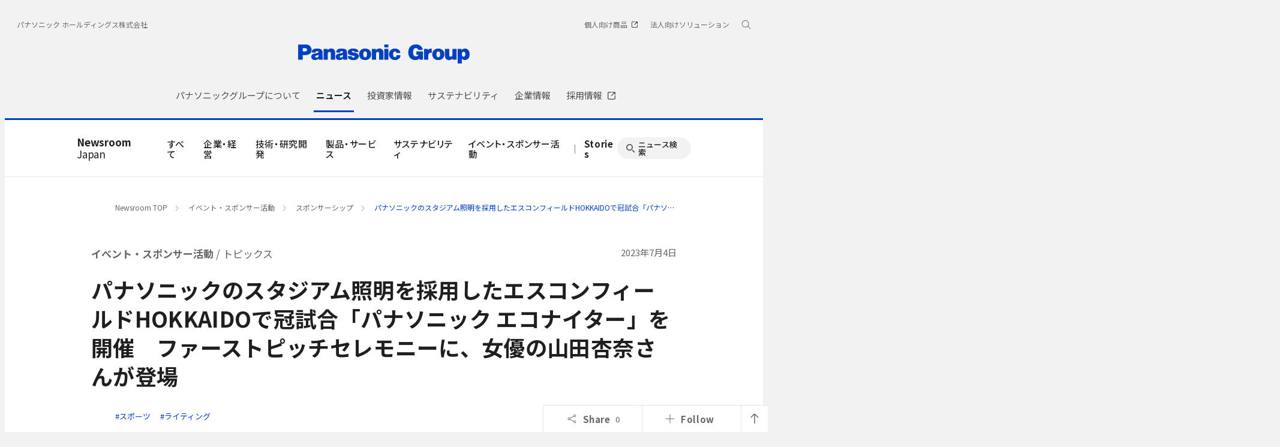

--- FILE ---
content_type: text/html; charset=UTF-8
request_url: https://news.panasonic.com/jp/topics/205230
body_size: 17037
content:
<!DOCTYPE html>
<html lang="ja">
  <!--  [if lt IE 7 ]><html lang="en" class="no-js ie6"><![endif]   -->
  <!--  [if IE 7 ]><html lang="en" class="no-js ie7"><![endif]  -->
  <!--  [if IE 8 ]><html lang="en" class="no-js ie8"><![endif]  -->
  <!--  [if IE 9 ]><html lang="en" class="no-js ie9"><![endif]  -->
  <!-- Build Version: 0.1.86 -->
  <head>
    <meta http-equiv="content-type" content="text/html; charset=UTF-8">
    <meta http-equiv="X-UA-Compatible" content="IE=edge">
    <meta name="viewport" content="width=device-width, initial-scale=1.0">
    <title>パナソニックのスタジアム照明を採用したエスコンフィールドHOKKAIDOで冠試合「パナソニック エコナイター」を開催　ファーストピッチセレモニーに、女優の山田杏奈さんが登場 | スポンサーシップ | イベント・スポンサー活動 | トピックス | Panasonic Newsroom Japan : パナソニック ニュースルーム ジャパン</title>
    <meta name="description" content="パナソニック株式会社 エレクトリックワークス社（以下、パナソニック）は、パナソニックのスタジアム照明を採用した新球場エスコンフィールドHOKKAIDOにて、冠試合である「パナソニック エコナイター」を2023年6月30日に開催しました。エスコンフィールドHOKKAIDOは北海道日本ハムファイターズの新球場として、2023年3月に開業。従来スタジアム照明に用いられてきたHIDランプと比較して省エネなLEDスタジアム照明を354台導入しています。照明一灯一灯を個別に制御できるシステムにより、試合のシーンに合わせて映像や音響と連動し、光がフィールド上を駆け巡る演出や光源がライン状に光る演出などを実現しおり、エンターテインメント性の高い観戦体験に貢献しています。また、様々なスタジアム照明を担当して">
    <meta name="copyright" content="(C) Panasonic Corporation 2015">
    <meta name="google-site-verification" content="Sww5ucsSvVqybr2q1h5v9DBt3NIU668ScVIm02dSmvk">

    <meta name="twitter:card" content="summary">
    <meta name="twitter:site" content="@panasonic">
    <meta property="og:site_name" content="Panasonic Newsroom Japan : パナソニック ニュースルーム ジャパン">
    <meta property="og:url" content="https://news.panasonic.com/jp/topics/205230">
    <meta property="og:type" content="article">
    <meta property="og:title" content="パナソニックのスタジアム照明を採用したエスコンフィールドHOKKAIDOで冠試合「パナソニック エコナイター」を開催　ファーストピッチセレモニーに、女優の山田杏奈さんが登場 | スポンサーシップ | イベント・スポンサー活動 | トピックス">
    <meta property="og:description" content="パナソニック株式会社 エレクトリックワークス社（以下、パナソニック）は、パナソニックのスタジアム照明を採用した新球場エスコンフィールドHOKKAIDOにて、冠試合である「パナソニック エコナイター」を2023年6月30日に開催しました。エスコンフィールドHOKKAIDOは北海道日本ハムファイターズの新球場として、2023年3月に開業。従来スタジアム照明に用いられてきたHIDランプと比較して省エネなLEDスタジアム照明を354台導入しています。照明一灯一灯を個別に制御できるシステムにより、試合のシーンに合わせて映像や音響と連動し、光がフィールド上を駆け巡る演出や光源がライン状に光る演出などを実現しおり、エンターテインメント性の高い観戦体験に貢献しています。また、様々なスタジアム照明を担当して">
    <meta property="og:image" content="https://news.panasonic.com/uploads/tmg_block_page/cover_image/14429/d3442-5230-1cbfd771b82e5c9f5bb6-0.jpg">

    <link rel="canonical" href="https://news.panasonic.com/jp/topics/205230">

    <link rel="preconnect" href="https://fonts.googleapis.com">
    <link rel="preconnect" href="https://fonts.gstatic.com" crossorigin>
    <link href="https://fonts.googleapis.com/css2?family=Noto+Sans+JP:wght@100;300;400;500;700&display=swap" rel="stylesheet">
    <link href="/etc/designs/panasonic/holdings/css/site.css" rel="stylesheet">
    <link href="/asset/style/main.bundle.css" rel="stylesheet">
    <script type="text/javascript">
      //<![CDATA[
      if (navigator.userAgent.indexOf('iPhone') != -1 || (navigator.userAgent.indexOf('Android') != -1 && navigator.userAgent.indexOf('Mobile') != -1) || navigator.userAgent.indexOf('iPod') != -1) {
      } else {
        document.write('<meta name="viewport" content="width=980" />')
      }
      //]]>
    </script>
    <script type="text/javascript" src="/etc/designs/panasonic/common-clientlibs/js/modernizr.js"></script>
    <script type="text/javascript" src="/etc/designs/panasonic/common-clientlibs/js/jquery.js"></script>
    <script type="text/javascript" src="/etc/designs/panasonic/common-clientlibs/js/jquery-ui.js"></script>
    <script type="text/javascript" src="/etc/designs/panasonic/common-clientlibs/js/jquery.scrollTo.js"></script>
    <script type="text/javascript" src="/etc/designs/panasonic/common-clientlibs/js/jquery-mousewheel.js"></script>
    <script type="text/javascript" src="/etc/designs/panasonic/common-clientlibs/js/jquery.jscrollpane.min.js"></script>
    <script type="text/javascript" src="/etc/designs/panasonic/common-clientlibs/js/intersection-observer.js"></script>
    <script type="text/javascript" src="/etc/designs/panasonic/common-libs.js"></script>
    <script src="/etc/designs/panasonic/holdings/js/holdings-header-footer.js"></script>
    <script type="text/javascript" src="/etc/designs/panasonic/basicpage-libs.lmtd.js"></script>

    <!--[if lte IE 9
      ]><script src="/etc/designs/panasonic/common-clientlibs/js/html5.js" type="text/javascript"></script>
      <link rel="stylesheet" href="/etc/designs/panasonic/common-clientlibs/css/ie.css" />
      <link rel="stylesheet" href="/etc/designs/panasonic/common-clientlibs/css/ie9.css" />
    <![endif]-->
    <!--[if lt IE 9]><![endif]-->
    <!--[if lte IE 8]>
      <script src="/etc/designs/panasonic/common-clientlibs/js/selectivizr.js"></script>
      <link rel="stylesheet" href="/etc/designs/panasonic/common-clientlibs/css/gray.scale.css" />
    <![endif]-->

    <link rel="icon" href="/resources/images/favicon_blue.ico" type="image/x-icon">
    <link rel="shortcut icon" href="/resources/images/favicon_blue.ico" type="image/x-icon">
    <link rel="shortcut icon" href="/resources/images/favicon_blue.ico" type="image/vnd.microsoft.icon">
<link href="/asset/style/print.bundle.css" rel="stylesheet" media="print">
  <script type="application/ld+json">
{
    "@context": "https://schema.org",
    "@type": "Article",
    "headline": "パナソニックのスタジアム照明を採用したエスコンフィールドHOKKAIDOで冠試合「パナソニック エコナイター」を開催　ファーストピッチセレモニーに、女優の山田杏奈さんが登場",
    "description": "パナソニック株式会社 エレクトリックワークス社（以下、パナソニック）は、パナソニックのスタジアム照明を採用した新球場エスコンフィールドHOKKAIDOにて、冠試合である「パナソニック エコナイター」を2023年6月30日に開催しました。エスコンフィールドHOKKAIDOは北海道日本ハムファイターズの新球場として、2023年3月に開業。従来スタジアム照明に用いられてきたHIDランプと比較して省エネなLEDスタジアム照明を354台導入しています。照明一灯一灯を個別に制御できるシステムにより、試合のシーンに合わせて映像や音響と連動し、光がフィールド上を駆け巡る演出や光源がライン状に光る演出などを実現しおり、エンターテインメント性の高い観戦体験に貢献しています。また、様々なスタジアム照明を担当して",
    "image": "https://news.panasonic.com/uploads/tmg_block_page/cover_image/14429/d3442-5230-1cbfd771b82e5c9f5bb6-0.jpg",
    "datePublished": "2023-07-04T10:10:01+09:00",
    "dateModified": "2023-07-04T10:10:01+09:00",
    "author": {
        "@type": "Organization",
        "name": "パナソニック ホールディングス株式会社",
        "url": "https://news.panasonic.com/jp/"
    },
    "publisher": {
        "@type": "Organization",
        "name": "パナソニック ホールディングス株式会社",
        "logo": {
            "@type": "ImageObject",
            "url": "https://news.panasonic.com/etc/designs/panasonic/holdings/images/holdings-plogo-blue.svg"
        }
    }
}
  </script>
<link rel="stylesheet" href="/asset/style/legacy.topics.bundle.css" type="text/css">
<script type="text/javascript" src="/asset/script/legacy.topics.bundle.js"></script>
</head>
<body data-page-id="JP-02-02" data-socialmedia-id="14429" data-socialmedia-type="share">
<!-- Google Tag Manager --><noscript><iframe src="//www.googletagmanager.com/ns.html?id=GTM-ML4R47" height="0" width="0" style="display:none;visibility:hidden"></iframe></noscript><script>(function(w,d,s,l,i){w[l]=w[l]||[];w[l].push({'gtm.start':new Date().getTime(),event:'gtm.js'});var f=d.getElementsByTagName(s)[0],j=d.createElement(s),dl=l!='dataLayer'?'&l='+l:'';j.async=true;j.src='//www.googletagmanager.com/gtm.js?id='+i+dl;f.parentNode.insertBefore(j,f);})(window,document,'script','dataLayer','GTM-ML4R47');</script><!-- End Google Tag Manager -->

<!-- Google tag (gtag.js) -->
<script async src="https://www.googletagmanager.com/gtag/js?id=AW-10998056922"></script>
<script>
  window.dataLayer = window.dataLayer || [];
  function gtag(){dataLayer.push(arguments);}
  gtag('js', new Date());
  gtag('config', 'AW-10998056922');
</script>

<div id="page">
<div class="root container responsivegrid">
  <div class="cmp-container">
    <header class="experiencefragment aem-GridColumn aem-GridColumn--default--12">
      <div class="cmp-experiencefragment cmp-experiencefragment--header">
        <div class="cmp-container">
          <div class="header">
            <div class="cmp-header">
              <div class="holdings-header">
                <div class="holdings-header__fixarea__wrapper">
                  <div class="holdings-header__fixarea">
                    <div class="holdings-header__main">
                      <div class="holdings-header__main__in">
                        <div class="holdings-header__brand">
                          <div class="brandlogo">
                            <a href="https://holdings.panasonic/jp/"><img src="/resources/images/holdings-plogo-blue.svg" width="183" height="80" alt="Panasonic Group" /><img src="/resources/images/holdings-plogo-blue-horizontal.svg" width="105" height="46" class="style-horizontal" alt="Panasonic Group" /></a>
                          </div>
                        </div>
                        <div class="holdings-header__company"><a href="https://holdings.panasonic/jp/" class="name">パナソニック ホールディングス株式会社</a></div>
                        <nav class="holdings-header__nav pulldown" role="navigation" aria-label="メインメニュー">
                          <button class="holdings-header__nav__tglbtn"><img src="/resources/images/holdings-icn-menu.svg" alt="メニュー" class="open" /><img src="/resources/images/holdings-icn-close.svg" alt="メニュー" class="close" /></button>
                          <div class="holdings-header__nav__panel">
                            <div class="holdings-header__company inpanel"><a href="https://holdings.panasonic/jp/" class="name">パナソニック ホールディングス株式会社</a></div>
             

              <ul class="holdings-header__nav__list">
                <li class="holdings-header__nav__list__item l2">
                  <div class="item-box">
                    <a href="https://holdings.panasonic/jp/corporate/about.html" class="item-link">
                      <span>パナソニックグループについて</span>
                    </a>
                    <button class="item-tglbtn">
                      <img src="/etc/designs/panasonic/holdings/images/holdings-icn-plus-gry.svg" class="open" alt="サブカテゴリ">
                      <img src="/resources/images/icon_close_line.svg" class="close" alt="サブカテゴリ">
                    </button>
                  </div>
                  <div class="childlist">
                    <ul class="holdings-header__nav__list">
                      <li class="holdings-header__nav__list__item l3">
                        <div class="item-box">
                          <a href="https://holdings.panasonic/jp/corporate/about/message.html" class="item-link">
                            <span>グループCEOメッセージ</span>
                          </a>
                        </div>
                      </li>
                      <li class="holdings-header__nav__list__item l3">
                        <div class="item-box">
                          <a href="https://holdings.panasonic/jp/corporate/about/philosophy.html" class="item-link">
                            <span>経営基本方針</span>
                          </a>
                          <button class="item-tglbtn">
                            <img src="/etc/designs/panasonic/holdings/images/holdings-icn-plus-gry.svg" class="open" alt="サブカテゴリ">
                            <img src="/resources/images/icon_close_line.svg" class="close" alt="サブカテゴリ">
                          </button>
                        </div>
                        <div class="childlist">
                          <ul class="holdings-header__nav__list">
                            <li class="holdings-header__nav__list__item l4">
                              <div class="item-box">
                                <a href="https://holdings.panasonic/jp/corporate/about/philosophy/1.html" class="item-link">
                                  <span>1.企業の使命</span>
                                </a>
                              </div>
                            </li>
                            <li class="holdings-header__nav__list__item l4">
                              <div class="item-box">
                                <a href="https://holdings.panasonic/jp/corporate/about/philosophy/2.html" class="item-link">
                                  <span>2.パナソニックグループの使命と今なすべきこと</span>
                                </a>
                              </div>
                            </li>
                            <li class="holdings-header__nav__list__item l4">
                              <div class="item-box">
                                <a href="https://holdings.panasonic/jp/corporate/about/philosophy/3.html" class="item-link">
                                  <span>3.綱領</span>
                                </a>
                              </div>
                            </li>
                            <li class="holdings-header__nav__list__item l4">
                              <div class="item-box">
                                <a href="https://holdings.panasonic/jp/corporate/about/philosophy/4.html" class="item-link">
                                  <span>4.信条・七精神</span>
                                </a>
                              </div>
                            </li>
                            <li class="holdings-header__nav__list__item l4">
                              <div class="item-box">
                                <a href="https://holdings.panasonic/jp/corporate/about/philosophy/5.html" class="item-link">
                                  <span>5.パナソニックグループの「経営基本方針」</span>
                                </a>
                              </div>
                            </li>
                            <li class="holdings-header__nav__list__item l4">
                              <div class="item-box">
                                <a href="https://holdings.panasonic/jp/corporate/about/philosophy/6.html" class="item-link">
                                  <span>6.経営基本方針の実践</span>
                                </a>
                              </div>
                            </li>
                            <li class="holdings-header__nav__list__item l4">
                              <div class="item-box">
                                <a href="https://holdings.panasonic/jp/corporate/about/philosophy/7.html" class="item-link">
                                  <span>7.お客様大事</span>
                                </a>
                              </div>
                            </li>
                            <li class="holdings-header__nav__list__item l4">
                              <div class="item-box">
                                <a href="https://holdings.panasonic/jp/corporate/about/philosophy/8.html" class="item-link">
                                  <span>8.自主責任経営</span>
                                </a>
                              </div>
                            </li>
                            <li class="holdings-header__nav__list__item l4">
                              <div class="item-box">
                                <a href="https://holdings.panasonic/jp/corporate/about/philosophy/9.html" class="item-link">
                                  <span>9.衆知を集めた全員経営</span>
                                </a>
                              </div>
                            </li>
                            <li class="holdings-header__nav__list__item l4">
                              <div class="item-box">
                                <a href="https://holdings.panasonic/jp/corporate/about/philosophy/10.html" class="item-link">
                                  <span>10.人をつくり人を活かす</span>
                                </a>
                              </div>
                            </li>
                          </ul>
                        </div>
                      </li>
                      <li class="holdings-header__nav__list__item l3">
                        <div class="item-box">
                          <a href="https://holdings.panasonic/jp/corporate/about/philosophy/panasonic-leadership-principles.html" class="item-link">
                            <span>Panasonic Leadership Principles</span>
                          </a>
                        </div>
                      </li>
                      <li class="holdings-header__nav__list__item l3">
                        <div class="item-box">
                          <a href="https://holdings.panasonic/jp/corporate/about/code-of-conduct/" class="item-link">
                            <span>コンプライアンス行動基準</span>
                          </a>
                          <button class="item-tglbtn">
                            <img src="/etc/designs/panasonic/holdings/images/holdings-icn-plus-gry.svg" class="open" alt="サブカテゴリ">
                            <img src="/resources/images/icon_close_line.svg" class="close" alt="サブカテゴリ">
                          </button>
                        </div>
                        <div class="childlist">
                          <ul class="holdings-header__nav__list">
                            <li class="holdings-header__nav__list__item l4">
                              <div class="item-box">
                                <a href="https://holdings.panasonic/jp/corporate/about/code-of-conduct/scope.html" class="item-link">
                                  <span>「パナソニックグループ コンプライアンス行動基準」について</span>
                                </a>
                              </div>
                            </li>
                            <li class="holdings-header__nav__list__item l4">
                              <div class="item-box">
                                <a href="https://holdings.panasonic/jp/corporate/about/code-of-conduct/chapter-1.html" class="item-link">
                                  <span>第1章 私たちの基本的責任</span>
                                </a>
                              </div>
                            </li>
                            <li class="holdings-header__nav__list__item l4">
                              <div class="item-box">
                                <a href="https://holdings.panasonic/jp/corporate/about/code-of-conduct/chapter-2.html" class="item-link">
                                  <span>第2章 私たちの職場</span>
                                </a>
                              </div>
                            </li>
                            <li class="holdings-header__nav__list__item l4">
                              <div class="item-box">
                                <a href="https://holdings.panasonic/jp/corporate/about/code-of-conduct/chapter-3.html" class="item-link">
                                  <span>第3章 私たちの経営資源</span>
                                </a>
                              </div>
                            </li>
                            <li class="holdings-header__nav__list__item l4">
                              <div class="item-box">
                                <a href="https://holdings.panasonic/jp/corporate/about/code-of-conduct/chapter-4.html" class="item-link">
                                  <span>第4章 私たちの取引活動</span>
                                </a>
                              </div>
                            </li>
                            <li class="holdings-header__nav__list__item l4">
                              <div class="item-box">
                                <a href="https://holdings.panasonic/jp/corporate/about/code-of-conduct/chapter-5.html" class="item-link">
                                  <span>第5章 私たちの社会的責任</span>
                                </a>
                              </div>
                            </li>
                          </ul>
                        </div>
                      </li>
                      <li class="holdings-header__nav__list__item l3">
                        <div class="item-box">
                          <a href="https://holdings.panasonic/jp/corporate/about/business-segments.html" class="item-link">
                            <span>事業内容</span>
                          </a>
                        </div>
                      </li>
                      <li class="holdings-header__nav__list__item l3">
                        <div class="item-box">
                          <a href="https://holdings.panasonic/jp/corporate/sustainability/human-capital-management.html" class="item-link">
                            <span>人的資本経営</span>
                          </a>
                        </div>
                      </li>
                      <li class="holdings-header__nav__list__item l3">
                        <div class="item-box">
                          <a href="https://holdings.panasonic/jp/corporate/technology.html" class="item-link">
                            <span>テクノロジー</span>
                          </a>
                        </div>
                      </li>
                      <li class="holdings-header__nav__list__item l3">
                        <div class="item-box">
                          <a href="https://holdings.panasonic/jp/corporate/about/dx.html" class="item-link">
                            <span>DXの取り組み</span>
                          </a>
                        </div>
                      </li>
                      <li class="holdings-header__nav__list__item l3">
                        <div class="item-box">
                          <a href="https://holdings.panasonic/jp/corporate/design.html" class="item-link">
                            <span>デザイン</span>
                          </a>
                        </div>
                      </li>
                      <li class="holdings-header__nav__list__item l3">
                        <div class="item-box">
                          <a href="https://holdings.panasonic/jp/corporate/brand.html" class="item-link">
                            <span>ブランド</span>
                          </a>
                        </div>
                      </li>
                      <li class="holdings-header__nav__list__item l3">
                        <div class="item-box">
                          <a href="https://holdings.panasonic/jp/corporate/panasonic-green-impact.html" class="item-link">
                            <span>Panasonic GREEN IMPACT</span>
                          </a>
                        </div>
                      </li>
                      <li class="holdings-header__nav__list__item l3">
                        <div class="item-box">
                          <a href="https://holdings.panasonic/jp/corporate/about/intellectual-property.html" class="item-link">
                            <span>知的財産</span>
                          </a>
                          <button class="item-tglbtn">
                            <img src="/etc/designs/panasonic/holdings/images/holdings-icn-plus-gry.svg" class="open" alt="サブカテゴリ">
                            <img src="/resources/images/icon_close_line.svg" class="close" alt="サブカテゴリ">
                          </button>
                        </div>
                        <div class="childlist">
                          <ul class="holdings-header__nav__list">
                            <li class="holdings-header__nav__list__item l4">
                              <div class="item-box">
                                <a href="https://holdings.panasonic/jp/corporate/about/intellectual-property/ip-innovation-project.html" class="item-link">
                                  <span>「無形資産を巡らす」取組み</span>
                                </a>
                              </div>
                            </li>
                            <li class="holdings-header__nav__list__item l4">
                              <div class="item-box">
                                <a href="https://holdings.panasonic/jp/corporate/about/intellectual-property/brand-protection.html" class="item-link">
                                  <span>ブランド保護の取組み</span>
                                </a>
                              </div>
                            </li>
                            <li class="holdings-header__nav__list__item l4">
                              <div class="item-box">
                                <a href="https://holdings.panasonic/jp/corporate/about/intellectual-property/human-resources.html" class="item-link">
                                  <span>人材・組織体制</span>
                                </a>
                              </div>
                            </li>
                          </ul>
                        </div>
                      </li>
                      <li class="holdings-header__nav__list__item l3">
                        <div class="item-box">
                          <a href="https://holdings.panasonic/jp/corporate/about/procurement.html" class="item-link">
                            <span>調達活動</span>
                          </a>
                          <button class="item-tglbtn">
                            <img src="/etc/designs/panasonic/holdings/images/holdings-icn-plus-gry.svg" class="open" alt="サブカテゴリ">
                            <img src="/resources/images/icon_close_line.svg" class="close" alt="サブカテゴリ">
                          </button>
                        </div>
                        <div class="childlist">
                          <ul class="holdings-header__nav__list">
                            <li class="holdings-header__nav__list__item l4">
                              <div class="item-box">
                                <a href="https://holdings.panasonic/jp/corporate/about/procurement/for-suppliers.html" class="item-link">
                                  <span>購入先様へのお願い</span>
                                </a>
                              </div>
                            </li>
                            <li class="holdings-header__nav__list__item l4">
                              <div class="item-box">
                                <a href="https://holdings.panasonic/jp/corporate/about/procurement/green.html" class="item-link">
                                  <span>グリーン調達について</span>
                                </a>
                              </div>
                            </li>
                            <li class="holdings-header__nav__list__item l4">
                              <div class="item-box">
                                <a href="https://holdings.panasonic/jp/corporate/about/procurement/declaration.html" class="item-link">
                                  <span>クリーン調達宣言</span>
                                </a>
                              </div>
                            </li>
                            <li class="holdings-header__nav__list__item l4">
                              <div class="item-box">
                                <a href="https://holdings.panasonic/jp/corporate/about/procurement/partner.html" class="item-link">
                                  <span>パートナー戦略</span>
                                </a>
                              </div>
                            </li>
                          </ul>
                        </div>
                      </li>
                    </ul>
                  </div>
                </li>
                <li class="holdings-header__nav__list__item l2">
                  <div class="item-box">
                    <a href="https://news.panasonic.com/jp/" class="item-link">
                      <span>ニュース</span>
                    </a>
                  </div>
                </li>
                <li class="holdings-header__nav__list__item l2">
                  <div class="item-box">
                    <a href="https://holdings.panasonic/jp/corporate/investors.html" class="item-link">
                      <span>投資家情報</span>
                    </a>
                    <button class="item-tglbtn">
                      <img src="/etc/designs/panasonic/holdings/images/holdings-icn-plus-gry.svg" class="open" alt="サブカテゴリ">
                      <img src="/resources/images/icon_close_line.svg" class="close" alt="サブカテゴリ">
                    </button>
                  </div>
                  <div class="childlist">
                    <ul class="holdings-header__nav__list">
                      <li class="holdings-header__nav__list__item l3">
                        <div class="item-box">
                          <a href="https://holdings.panasonic/jp/corporate/investors/release.html" class="item-link">
                            <span>決算報告</span>
                          </a>
                        </div>
                      </li>
                      <li class="holdings-header__nav__list__item l3">
                        <div class="item-box">
                          <a href="https://holdings.panasonic/jp/corporate/investors/presentations.html" class="item-link">
                            <span>説明会</span>
                          </a>
                        </div>
                      </li>
                      <li class="holdings-header__nav__list__item l3">
                        <div class="item-box">
                          <a href="https://holdings.panasonic/jp/corporate/investors/relevant.html" class="item-link">
                            <span>IR関連リリース</span>
                          </a>
                        </div>
                      </li>
                      <li class="holdings-header__nav__list__item l3">
                        <div class="item-box">
                          <a href="https://holdings.panasonic/jp/corporate/investors/library.html" class="item-link">
                            <span>IR資料室</span>
                          </a>
                          <button class="item-tglbtn">
                            <img src="/etc/designs/panasonic/holdings/images/holdings-icn-plus-gry.svg" class="open" alt="サブカテゴリ">
                            <img src="/resources/images/icon_close_line.svg" class="close" alt="サブカテゴリ">
                          </button>
                        </div>
                        <div class="childlist">
                          <ul class="holdings-header__nav__list">
                            <li class="holdings-header__nav__list__item l4">
                              <div class="item-box">
                                <a href="https://holdings.panasonic/jp/corporate/investors/library.html#panasonic_summary" class="item-link">
                                  <span>一目でわかるパナソニックグループ</span>
                                </a>
                              </div>
                            </li>
                            <li class="holdings-header__nav__list__item l4">
                              <div class="item-box">
                                <a href="https://holdings.panasonic/jp/corporate/investors/library/annual-report.html" class="item-link">
                                  <span>統合報告書</span>
                                </a>
                              </div>
                            </li>
                            <li class="holdings-header__nav__list__item l4">
                              <div class="item-box">
                                <a href="https://holdings.panasonic/jp/corporate/investors/library/securities-report.html" class="item-link">
                                  <span>有価証券報告書</span>
                                </a>
                              </div>
                            </li>
                            <li class="holdings-header__nav__list__item l4">
                              <div class="item-box">
                                <a href="https://holdings.panasonic/jp/corporate/investors/library.html#governance" class="item-link">
                                  <span>コーポレートガバナンス</span>
                                </a>
                              </div>
                            </li>
                            <li class="holdings-header__nav__list__item l4">
                              <div class="item-box">
                                <a href="https://holdings.panasonic/jp/corporate/investors/library/reports.html" class="item-link">
                                  <span>中間・期末報告</span>
                                </a>
                              </div>
                            </li>
                          </ul>
                        </div>
                      </li>
                      <li class="holdings-header__nav__list__item l3">
                        <div class="item-box">
                          <a href="https://holdings.panasonic/jp/corporate/investors/calendar.html" class="item-link">
                            <span>IRカレンダー</span>
                          </a>
                        </div>
                      </li>
                      <li class="holdings-header__nav__list__item l3">
                        <div class="item-box">
                          <a href="https://holdings.panasonic/jp/corporate/investors/shareholders-meeting.html" class="item-link">
                            <span>株主総会</span>
                          </a>
                        </div>
                      </li>
                      <li class="holdings-header__nav__list__item l3">
                        <div class="item-box">
                          <a href="https://holdings.panasonic/jp/corporate/investors/stock.html" class="item-link">
                            <span>株式・債券情報</span>
                          </a>
                          <button class="item-tglbtn">
                            <img src="/etc/designs/panasonic/holdings/images/holdings-icn-plus-gry.svg" class="open" alt="サブカテゴリ">
                            <img src="/resources/images/icon_close_line.svg" class="close" alt="サブカテゴリ">
                          </button>
                        </div>
                        <div class="childlist">
                          <ul class="holdings-header__nav__list">
                            <li class="holdings-header__nav__list__item l4">
                              <div class="item-box">
                                <a href="https://holdings.panasonic/jp/corporate/investors/stock/ratings.html" class="item-link">
                                  <span>格付・社債情報</span>
                                </a>
                              </div>
                            </li>
                            <li class="holdings-header__nav__list__item l4">
                              <div class="item-box">
                                <a href="https://holdings.panasonic/jp/corporate/investors/stock/dividends.html" class="item-link">
                                  <span>配当金</span>
                                </a>
                              </div>
                            </li>
                            <li class="holdings-header__nav__list__item l4">
                              <div class="item-box">
                                <a href="https://holdings.panasonic/jp/corporate/investors/stock/information.html" class="item-link">
                                  <span>株式事務のご案内</span>
                                </a>
                              </div>
                            </li>
                            <li class="holdings-header__nav__list__item l4">
                              <div class="item-box">
                                <a href="https://holdings.panasonic/jp/corporate/investors/stock/public-notice.html" class="item-link">
                                  <span>電子公告</span>
                                </a>
                              </div>
                            </li>
                          </ul>
                        </div>
                      </li>
                      <li class="holdings-header__nav__list__item l3">
                        <div class="item-box">
                          <a href="https://holdings.panasonic/jp/corporate/investors/inquiry.html" class="item-link">
                            <span>FAQ・お問い合わせ</span>
                          </a>
                        </div>
                      </li>
                    </ul>
                  </div>
                </li>
                <li class="holdings-header__nav__list__item l2">
                  <div class="item-box">
                    <a href="https://holdings.panasonic/jp/corporate/sustainability.html" class="item-link">
                      <span>サステナビリティ</span>
                    </a>
                    <button class="item-tglbtn">
                      <img src="/etc/designs/panasonic/holdings/images/holdings-icn-plus-gry.svg" class="open" alt="サブカテゴリ">
                      <img src="/resources/images/icon_close_line.svg" class="close" alt="サブカテゴリ">
                    </button>
                  </div>
                  <div class="childlist">
                    <ul class="holdings-header__nav__list">
                      <li class="holdings-header__nav__list__item l3">
                        <div class="item-box">
                          <a href="https://holdings.panasonic/jp/corporate/sustainability/management.html" class="item-link">
                            <span>サステナビリティ経営</span>
                          </a>
                          <button class="item-tglbtn">
                            <img src="/etc/designs/panasonic/holdings/images/holdings-icn-plus-gry.svg" class="open" alt="サブカテゴリ">
                            <img src="/resources/images/icon_close_line.svg" class="close" alt="サブカテゴリ">
                          </button>
                        </div>
                        <div class="childlist">
                          <ul class="holdings-header__nav__list">
                            <li class="holdings-header__nav__list__item l4">
                              <div class="item-box">
                                <a href="https://holdings.panasonic/jp/corporate/sustainability/management/message.html" class="item-link">
                                  <span>グループCEOメッセージ</span>
                                </a>
                              </div>
                            </li>
                            <li class="holdings-header__nav__list__item l4">
                              <div class="item-box">
                                <a href="https://holdings.panasonic/jp/corporate/sustainability/management/governance.html" class="item-link">
                                  <span>基本方針＆推進体制</span>
                                </a>
                              </div>
                            </li>
                            <li class="holdings-header__nav__list__item l4">
                              <div class="item-box">
                                <a href="https://holdings.panasonic/jp/corporate/sustainability/management/materiality.html" class="item-link">
                                  <span>価値創造プロセスとマテリアリティ</span>
                                </a>
                              </div>
                            </li>
                            <li class="holdings-header__nav__list__item l4">
                              <div class="item-box">
                                <a href="https://holdings.panasonic/jp/corporate/sustainability/management/stakeholders.html" class="item-link">
                                  <span>ステークホルダーエンゲージメント</span>
                                </a>
                              </div>
                            </li>
                            <li class="holdings-header__nav__list__item l4">
                              <div class="item-box">
                                <a href="https://holdings.panasonic/jp/corporate/sustainability/management/recognition.html" class="item-link">
                                  <span>社外からの評価</span>
                                </a>
                              </div>
                            </li>
                          </ul>
                        </div>
                      </li>

                      <li class="holdings-header__nav__list__item l3">
                        <div class="item-box">
                          <a href="https://holdings.panasonic/jp/corporate/sustainability/environment.html" class="item-link">
                            <span>環境</span>
                          </a>
                          <button class="item-tglbtn">
                            <img src="/etc/designs/panasonic/holdings/images/holdings-icn-plus-gry.svg" class="open" alt="サブカテゴリ">
                            <img src="/resources/images/icon_close_line.svg" class="close" alt="サブカテゴリ">
                          </button>
                        </div>
                        <div class="childlist">
                          <ul class="holdings-header__nav__list">
                            <li class="holdings-header__nav__list__item l4">
                              <div class="item-box">
                                <a href="https://holdings.panasonic/jp/corporate/sustainability/environment/policy.html" class="item-link">
                                  <span>方針</span>
                                </a>
                              </div>
                            </li>
                            <li class="holdings-header__nav__list__item l4">
                              <div class="item-box">
                                <a href="https://holdings.panasonic/jp/corporate/sustainability/environment/vision.html" class="item-link">
                                  <span>中長期環境ビジョン</span>
                                </a>
                              </div>
                            </li>
                            <li class="holdings-header__nav__list__item l4">
                              <div class="item-box">
                                <a href="https://holdings.panasonic/jp/corporate/sustainability/environment/governance.html" class="item-link">
                                  <span>環境ガバナンス</span>
                                </a>
                              </div>
                            </li>
                            <li class="holdings-header__nav__list__item l4">
                              <div class="item-box">
                                <a href="https://holdings.panasonic/jp/corporate/sustainability/environment/governance/ems.html" class="item-link">
                                  <span>環境マネジメントシステム</span>
                                </a>
                              </div>
                            </li>
                            <li class="holdings-header__nav__list__item l4">
                              <div class="item-box">
                                <a href="https://holdings.panasonic/jp/corporate/sustainability/environment/governance/it.html" class="item-link">
                                  <span>環境情報システム</span>
                                </a>
                              </div>
                            </li>
                            <li class="holdings-header__nav__list__item l4">
                              <div class="item-box">
                                <a href="https://holdings.panasonic/jp/corporate/sustainability/environment/green-products.html" class="item-link">
                                  <span>環境配慮商品・工場</span>
                                </a>
                              </div>
                            </li>
                            <li class="holdings-header__nav__list__item l4">
                              <div class="item-box">
                                <a href="https://holdings.panasonic/jp/corporate/sustainability/environment/supply-chain.html" class="item-link">
                                  <span>サプライチェーン連携</span>
                                </a>
                              </div>
                            </li>
                            <li class="holdings-header__nav__list__item l4">
                              <div class="item-box">
                                <a href="https://holdings.panasonic/jp/corporate/sustainability/environment/governance/data.html" class="item-link">
                                  <span>環境負荷の全体像と環境会計</span>
                                </a>
                              </div>
                            </li>
                            <li class="holdings-header__nav__list__item l4">
                              <div class="item-box">
                                <a href="https://holdings.panasonic/jp/corporate/sustainability/environment/tcfd.html" class="item-link">
                                  <span>TCFDへの対応</span>
                                </a>
                              </div>
                            </li>
                            <li class="holdings-header__nav__list__item l4">
                              <div class="item-box">
                                <a href="https://holdings.panasonic/jp/corporate/sustainability/environment/tcfd/resilience.html" class="item-link">
                                  <span>シナリオ分析による戦略のレジリエンス</span>
                                </a>
                              </div>
                            </li>
                            <li class="holdings-header__nav__list__item l4">
                              <div class="item-box">
                                <a href="https://holdings.panasonic/jp/corporate/sustainability/environment/tnfd.html" class="item-link">
                                  <span>TNFDへの対応</span>
                                </a>
                              </div>
                            </li>
                            <li class="holdings-header__nav__list__item l4">
                              <div class="item-box">
                                <a href="https://holdings.panasonic/jp/corporate/sustainability/environment/governance/minimization.html" class="item-link">
                                  <span>気候変動</span>
                                </a>
                              </div>
                            </li>
                            <li class="holdings-header__nav__list__item l4">
                              <div class="item-box">
                                <a href="https://holdings.panasonic/jp/corporate/sustainability/environment/resources.html" class="item-link">
                                  <span>資源</span>
                                </a>
                              </div>
                            </li>
                            <li class="holdings-header__nav__list__item l4">
                              <div class="item-box">
                                <a href="https://holdings.panasonic/jp/corporate/sustainability/environment/biodiversity.html" class="item-link">
                                  <span>生物多様性保全</span>
                                </a>
                              </div>
                            </li>
                            <li class="holdings-header__nav__list__item l4">
                              <div class="item-box">
                                <a href="https://holdings.panasonic/jp/corporate/sustainability/environment/water.html" class="item-link">
                                  <span>水資源保全</span>
                                </a>
                              </div>
                            </li>
                            <li class="holdings-header__nav__list__item l4">
                              <div class="item-box">
                                <a href="https://holdings.panasonic/jp/corporate/sustainability/environment/governance/risk.html" class="item-link">
                                  <span>汚染</span>
                                </a>
                              </div>
                            </li>
                            <li class="holdings-header__nav__list__item l4">
                              <div class="item-box">
                                <a href="https://holdings.panasonic/jp/corporate/sustainability/environment/global-activities.html" class="item-link">
                                  <span>その他の取り組み</span>
                                </a>
                              </div>
                            </li>
                            <li class="holdings-header__nav__list__item l4">
                              <div class="item-box">
                                <a href="https://holdings.panasonic/jp/corporate/sustainability/environment/environmental_data.html" class="item-link">
                                  <span>環境データ</span>
                                </a>
                              </div>
                            </li>
                          </ul>
                        </div>
                      </li>




                      <li class="holdings-header__nav__list__item l3">
                        <div class="item-box">
                          <a href="https://holdings.panasonic/jp/corporate/sustainability/environment.html" class="item-link">
                            <span>社会</span>
                          </a>
                          <button class="item-tglbtn">
                            <img src="/etc/designs/panasonic/holdings/images/holdings-icn-plus-gry.svg" class="open" alt="サブカテゴリ">
                            <img src="/resources/images/icon_close_line.svg" class="close" alt="サブカテゴリ">
                          </button>
                        </div>
                        <div class="childlist">
                          <ul class="holdings-header__nav__list">
                            <li class="holdings-header__nav__list__item l4">
                              <div class="item-box">
                                <a href="https://holdings.panasonic/jp/corporate/sustainability/social/human-rights.html" class="item-link">
                                  <span>人権の尊重</span>
                                </a>
                              </div>
                            </li>
                            <li class="holdings-header__nav__list__item l4">
                              <div class="item-box">
                                <a href="https://holdings.panasonic/jp/corporate/sustainability/social/employees.html" class="item-link">
                                  <span>多様な人材・組織のポテンシャルの最大発揮</span>
                                </a>
                              </div>
                            </li>
                            <li class="holdings-header__nav__list__item l4">
                              <div class="item-box">
                                <a href="https://holdings.panasonic/jp/corporate/sustainability/social/supply-chain.html" class="item-link">
                                  <span>責任ある調達活動</span>
                                </a>
                              </div>
                            </li>
                            <li class="holdings-header__nav__list__item l4">
                              <div class="item-box">
                                <a href="https://holdings.panasonic/jp/corporate/sustainability/social/safety.html" class="item-link">
                                  <span>品質向上と製品安全の確保</span>
                                </a>
                              </div>
                            </li>
                            <li class="holdings-header__nav__list__item l4">
                              <div class="item-box">
                                <a href="https://holdings.panasonic/jp/corporate/sustainability/social/ai_ethics.html" class="item-link">
                                  <span>AI倫理</span>
                                </a>
                              </div>
                            </li>
                            <li class="holdings-header__nav__list__item l4">
                              <div class="item-box">
                                <a href="https://holdings.panasonic/jp/corporate/sustainability/social/customers.html" class="item-link">
                                  <span>カスタマーリレーション</span>
                                </a>
                              </div>
                            </li>
                            <li class="holdings-header__nav__list__item l4">
                              <div class="item-box">
                                <a href="https://holdings.panasonic/jp/corporate/sustainability/social/intellectual.html" class="item-link">
                                  <span>知的財産</span>
                                </a>
                              </div>
                            </li>
                            <li class="holdings-header__nav__list__item l4">
                              <div class="item-box">
                                <a href="https://holdings.panasonic/jp/corporate/sustainability/social/community.html" class="item-link">
                                  <span>地域社会</span>
                                </a>
                              </div>
                            </li>
                            <li class="holdings-header__nav__list__item l4">
                              <div class="item-box">
                                <a href="https://holdings.panasonic/jp/corporate/sustainability/social/data.html" class="item-link">
                                  <span>社会データ</span>
                                </a>
                              </div>
                            </li>
                          </ul>
                        </div>
                      </li>

                      <li class="holdings-header__nav__list__item l3">
                        <div class="item-box">
                          <a href="https://holdings.panasonic/jp/corporate/sustainability/environment.html" class="item-link">
                            <span>ガバナンス</span>
                          </a>
                          <button class="item-tglbtn">
                            <img src="/etc/designs/panasonic/holdings/images/holdings-icn-plus-gry.svg" class="open" alt="サブカテゴリ">
                            <img src="/resources/images/icon_close_line.svg" class="close" alt="サブカテゴリ">
                          </button>
                        </div>
                        <div class="childlist">
                          <ul class="holdings-header__nav__list">
                            <li class="holdings-header__nav__list__item l4">
                              <div class="item-box">
                                <a href="https://holdings.panasonic/jp/corporate/phd/corporate-governance.html" class="item-link">
                                  <span>コーポレートガバナンス</span>
                                </a>
                              </div>
                            </li>
                            <li class="holdings-header__nav__list__item l4">
                              <div class="item-box">
                                <a href="https://holdings.panasonic/jp/corporate/sustainability/governance/risk-management.html" class="item-link">
                                  <span>リスクマネジメント</span>
                                </a>
                              </div>
                            </li>
                            <li class="holdings-header__nav__list__item l4">
                              <div class="item-box">
                                <a href="https://holdings.panasonic/jp/corporate/sustainability/governance/compliance.html" class="item-link">
                                  <span>コンプライアンス</span>
                                </a>
                              </div>
                            </li>
                            <li class="holdings-header__nav__list__item l4">
                              <div class="item-box">
                                <a href="https://holdings.panasonic/jp/corporate/sustainability/governance/cyber-datasecurity.html" class="item-link">
                                  <span>サイバーセキュリティ・データ保護</span>
                                </a>
                              </div>
                            </li>
                          </ul>
                        </div>
                      </li>
                      <li class="holdings-header__nav__list__item l3">
                        <div class="item-box">
                          <a href="https://holdings.panasonic/jp/corporate/sustainability/citizenship.html" class="item-link">
                            <span>企業市民活動</span>
                          </a>
                        </div>
                      </li>
                      <li class="holdings-header__nav__list__item l3">
                        <div class="item-box">
                          <a href="https://holdings.panasonic/jp/corporate/sustainability/data-book.html" class="item-link">
                            <span>サステナビリティ データブック</span>
                          </a>
                          <button class="item-tglbtn">
                            <img src="/etc/designs/panasonic/holdings/images/holdings-icn-plus-gry.svg" class="open" alt="サブカテゴリ">
                            <img src="/resources/images/icon_close_line.svg" class="close" alt="サブカテゴリ">
                          </button>
                        </div>
                        <div class="childlist">
                          <ul class="holdings-header__nav__list">
                            <li class="holdings-header__nav__list__item l4">
                              <div class="item-box">
                                <a href="https://holdings.panasonic/jp/corporate/sustainability/data-book/back-number.html" class="item-link">
                                  <span>バックナンバー</span>
                                </a>
                              </div>
                            </li>
                            <li class="holdings-header__nav__list__item l4">
                              <div class="item-box">
                                <a href="https://holdings.panasonic/jp/corporate/sustainability/data-book/gri-guideline.html" class="item-link">
                                  <span>ガイドライン対照表</span>
                                </a>
                              </div>
                            </li>
                          </ul>
                        </div>
                      </li>
                    </ul>
                  </div>
                </li>
                <li class="holdings-header__nav__list__item l2">
                  <div class="item-box">
                    <a href="https://holdings.panasonic/jp/corporate/phd.html" class="item-link">
                      <span>企業情報</span>
                    </a>
                    <button class="item-tglbtn">
                      <img src="/etc/designs/panasonic/holdings/images/holdings-icn-plus-gry.svg" class="open" alt="サブカテゴリ">
                      <img src="/resources/images/icon_close_line.svg" class="close" alt="サブカテゴリ">
                    </button>
                  </div>
                  <div class="childlist">
                    <ul class="holdings-header__nav__list">
                      <li class="holdings-header__nav__list__item l3">
                        <div class="item-box">
                          <a href="https://holdings.panasonic/jp/corporate/phd/profile.html" class="item-link">
                            <span>会社概要</span>
                          </a>
                        </div>
                      </li>
                      <li class="holdings-header__nav__list__item l3">
                        <div class="item-box">
                          <a href="https://holdings.panasonic/jp/corporate/phd/executives.html" class="item-link">
                            <span>役員一覧</span>
                          </a>
                        </div>
                      </li>
                      <li class="holdings-header__nav__list__item l3">
                        <div class="item-box">
                          <a href="https://holdings.panasonic/jp/corporate/phd/corporate-governance.html" class="item-link">
                            <span>コーポレート・ガバナンス</span>
                          </a>
                          <button class="item-tglbtn">
                            <img src="/etc/designs/panasonic/holdings/images/holdings-icn-plus-gry.svg" class="open" alt="サブカテゴリ">
                            <img src="/resources/images/icon_close_line.svg" class="close" alt="サブカテゴリ">
                          </button>
                        </div>
                        <div class="childlist">
                          <ul class="holdings-header__nav__list">
                            <li class="holdings-header__nav__list__item l4">
                              <div class="item-box">
                                <a href="https://holdings.panasonic/jp/corporate/phd/corporate-governance/basic-policy.html" class="item-link">
                                  <span>基本的な考え方</span>
                                </a>
                              </div>
                            </li>
                            <li class="holdings-header__nav__list__item l4">
                              <div class="item-box">
                                <a href="https://holdings.panasonic/jp/corporate/phd/corporate-governance/structure-overview.html" class="item-link">
                                  <span>コーポレート・ガバナンス体制</span>
                                </a>
                              </div>
                            </li>
                            <li class="holdings-header__nav__list__item l4">
                              <div class="item-box">
                                <a href="https://holdings.panasonic/jp/corporate/phd/corporate-governance/board-of-directors.html" class="item-link">
                                  <span>取締役会の活動状況</span>
                                </a>
                              </div>
                            </li>
                            <li class="holdings-header__nav__list__item l4">
                              <div class="item-box">
                                <a href="https://holdings.panasonic/jp/corporate/phd/corporate-governance/audit-and-supervisory-board.html" class="item-link">
                                  <span>監査役会の活動状況</span>
                                </a>
                              </div>
                            </li>
                            <li class="holdings-header__nav__list__item l4">
                              <div class="item-box">
                                <a href="https://holdings.panasonic/jp/corporate/phd/corporate-governance/nomination.html" class="item-link">
                                  <span>役員の指名</span>
                                </a>
                              </div>
                            </li>
                            <li class="holdings-header__nav__list__item l4">
                              <div class="item-box">
                                <a href="https://holdings.panasonic/jp/corporate/phd/corporate-governance/compensation.html" class="item-link">
                                  <span>役員報酬</span>
                                </a>
                              </div>
                            </li>
                            <li class="holdings-header__nav__list__item l4">
                              <div class="item-box">
                                <a href="https://holdings.panasonic/jp/corporate/phd/corporate-governance/dialogue.html" class="item-link">
                                  <span>資本市場との対話状況</span>
                                </a>
                              </div>
                            </li>
                            <li class="holdings-header__nav__list__item l4">
                              <div class="item-box">
                                <a href="https://holdings.panasonic/jp/corporate/phd/corporate-governance/internal-control.html" class="item-link">
                                  <span>内部統制</span>
                                </a>
                              </div>
                            </li>
                            <li class="holdings-header__nav__list__item l4">
                              <div class="item-box">
                                <a href="https://holdings.panasonic/jp/corporate/phd/corporate-governance/message.html" class="item-link">
                                  <span>社外役員メッセージ</span>
                                </a>
                              </div>
                            </li>
                          </ul>
                        </div>
                      </li>
                      <li class="holdings-header__nav__list__item l3">
                        <div class="item-box">
                          <a href="https://holdings.panasonic/jp/corporate/phd/health.html" class="item-link">
                            <span>健康経営</span>
                          </a>
                        </div>
                      </li>
                      <li class="holdings-header__nav__list__item l3">
                        <div class="item-box">
                          <a href="https://holdings.panasonic/jp/corporate/phd/group-companies.html" class="item-link">
                            <span>グループ会社</span>
                          </a>
                        </div>
                      </li>
                      <li class="holdings-header__nav__list__item l3">
                        <div class="item-box">
                          <a href="https://holdings.panasonic/jp/corporate/about/history.html" class="item-link">
                            <span>歴史</span>
                          </a>
                        </div>
                      </li>
                    </ul>
                  </div>
                </li>
                <li class="holdings-header__nav__list__item l2">
                  <div class="item-box">
                    <a href="https://recruit.jpn.panasonic.com/" class="item-link" target="_blank" rel="noopener">
                      <span>採用情報</span>
                      <span class="icn"><img src="/resources/images/holdings-icn-newtab.svg" alt="新しいタブで開く"></span>
                    </a>
                  </div>
                </li>
              </ul>
              <div class="holdings-header__rel">
                <ul class="holdings-header__rel__list">
                  <li class="holdings-header__rel__list__item">
                    <a href="https://panasonic.jp/" class="item-link" target="_blank" rel="noopener">
                      <span>個人向け商品</span>
                      <span class="icn"><img src="/resources/images/holdings-icn-newtab.svg" alt="新しいタブで開く"></span>
                    </a>
                  </li>
                  <li class="holdings-header__rel__list__item">
                    <a href="https://holdings.panasonic/jp/business.html" class="item-link">
                      <span>法人向けソリューション</span>
                    </a>
                  </li>
                </ul>
              </div>
            </div>
          </nav>
          <nav class="holdings-header__nav horizontal" role="navigation" aria-label="メインメニュー">
            <ul class="holdings-header__nav__list">
              <li class="holdings-header__nav__list__item l2">
                <div class="item-box">
                  <a href="https://holdings.panasonic/jp/corporate/about.html" class="item-link">
                    <span>パナソニックグループについて</span>
                  </a>
                </div>
              </li>
              <li class="holdings-header__nav__list__item l2">
                <div class="item-box">
                  <a href="https://news.panasonic.com/jp/" class="item-link" aria-current="page">
                    <span>ニュース</span>
                  </a>
                </div>
              </li>
              <li class="holdings-header__nav__list__item l2">
                <div class="item-box">
                  <a href="https://holdings.panasonic/jp/corporate/investors.html" class="item-link">
                    <span>投資家情報</span>
                  </a>
                </div>
              </li>
              <li class="holdings-header__nav__list__item l2">
                <div class="item-box">
                  <a href="https://holdings.panasonic/jp/corporate/sustainability.html" class="item-link">
                    <span>サステナビリティ</span>
                  </a>
                </div>
              </li>
              <li class="holdings-header__nav__list__item l2">
                <div class="item-box">
                  <a href="https://holdings.panasonic/jp/corporate/phd.html" class="item-link">
                    <span>企業情報</span>
                  </a>
                </div>
              </li>
              <li class="holdings-header__nav__list__item l2">
                <div class="item-box">
                  <a href="https://holdings.panasonic/jp/corporate/careers.html" class="item-link" target="_blank" rel="noopener">
                    <span>採用情報</span>
                    <span class="icn"><img src="/resources/images/holdings-icn-newtab.svg" alt="新しいタブで開く"></span>
                  </a>
                </div>
              </li>
            </ul>
          </nav>
          <nav class="holdings-header__relnav" role="navigation" aria-label="関連メニュー">
            <ul class="holdings-header__rel__list">
              <li class="holdings-header__rel__list__item">
                <a href="https://panasonic.jp/" class="item-link" target="_blank" rel="noopener">
                  <span>個人向け商品</span>
                  <span class="icn"><img src="/resources/images/holdings-icn-newtab.svg" alt="新しいタブで開く"></span>
                </a>
              </li>
              <li class="holdings-header__rel__list__item">
                <a href="https://holdings.panasonic/jp/business.html" class="item-link">
                  <span>法人向けソリューション</span>
                </a>
              </li>
              <!-- <li class="holdings-header__rel__list__item">
                <a href="https://news.panasonic.com/jp/" class="item-link">
                  <span>ニュース</span>
                </a>
              </li> -->
            </ul>
          </nav>
          <div class="holdings-header__search">
            <button class="holdings-header__search__tglbtn">
              <img src="/etc/designs/panasonic/holdings/images/holdings-icn-search.svg" alt="検索" class="open">
              <img src="/etc/designs/panasonic/holdings/images/holdings-icn-close-gry.svg" alt="検索" class="close">
            </button>
            <div class="holdings-header__search__panel">
              <form class="holdings-header__search__form" role="search" action="https://holdings.panasonic/jp/search.html" method="get">
                <div class="holdings-header__search__in">
                  <div class="holdings-header__search__txbox">
                    <input type="text" name="q" autocomplete="on" placeholder="サイト内検索" class="holdings-header__search__inputtx" title="キーワード">
                    <input type="hidden" name="searchIn" value="">
                    <input type="hidden" name="_charset_" value="utf-8">
                  </div>
                  <button class="holdings-header__search__button" type="submit">
                    <img src="/etc/designs/panasonic/holdings/images/holdings-icn-search.svg" alt="検索">
                  </button>
                </div>
              </form>

            </div>
          </div>
        </div>
      </div>
    </header>
  </div>
</div>
  <div class="l-page">
<nav class="l-globalnav" aria-labelledby="globalnav__title">
  <div class="l-globalnav__inner">
    <p id="globalnav__title" class="l-globalnav__title"><a href="/jp/"><b>Newsroom</b>Japan</a></p>
    <button class="l-globalnav__menu u-sp" aria-controls="l-globalnav__panel" aria-expanded="false">Menu</button>
    <div class="l-globalnav__panel" id="l-globalnav__panel" aria-hidden="true">
      <ul class="l-globalnav__list">
        <li class="l-globalnav__item"><a href="/jp/articles/search/category/all/recent" class="l-globalnav__link">すべて</a></li>
        <li class="l-globalnav__item"><a href="/jp/articles/search/category/company/recent" data-category-label="企業・経営" class="l-globalnav__link">企業・経営</a></li>
        <li class="l-globalnav__item"><a href="/jp/articles/search/category/tech-rd/recent" data-category-label="技術・研究開発" class="l-globalnav__link">技術・研究開発</a></li>
        <li class="l-globalnav__item"><a href="/jp/articles/search/category/products-solutions/recent" data-category-label="製品・サービス" class="l-globalnav__link">製品・サービス</a></li>
        <li class="l-globalnav__item"><a href="/jp/articles/search/category/sustainability/recent" data-category-label="サステナビリティ" class="l-globalnav__link">サステナビリティ</a></li>
        <li class="l-globalnav__item"><a href="/jp/articles/search/category/event-sponsorship/recent" data-category-label="イベント・スポンサー活動" class="l-globalnav__link">イベント・スポンサー活動</a></li>
        <li class="l-globalnav__item -stories"><a href="/jp/stories/" class="l-globalnav__link">Stories</a></li>
      </ul>
      <p class="l-globalnav__search u-pc"><button class="l-globalnav__news" aria-controls="p-search" aria-expanded="false">
          <span class="-search"><svg width="20" height="20" viewBox="0 0 20 20" fill="none" xmlns="http://www.w3.org/2000/svg">
              <path fill-rule="evenodd" clip-rule="evenodd" d="M11.2316 11.2316C12.6961 9.76714 12.6961 7.39277 11.2316 5.9283C9.76714 4.46383 7.39277 4.46383 5.9283 5.9283C4.46383 7.39277 4.46383 9.76714 5.9283 11.2316C7.39277 12.6961 9.76714 12.6961 11.2316 11.2316ZM12.5574 12.5574C14.7541 10.3607 14.7541 6.79917 12.5574 4.60248C10.3607 2.40578 6.79917 2.40578 4.60248 4.60248C2.40578 6.79917 2.40578 10.3607 4.60248 12.5574C6.79917 14.7541 10.3607 14.7541 12.5574 12.5574Z" fill="#666666" />
              <path fill-rule="evenodd" clip-rule="evenodd" d="M16.3139 17.6397L12.5574 13.8832L13.8832 12.5574L17.6397 16.3139L16.3139 17.6397Z" fill="#666666" />
            </svg>ニュース検索</a></span>
            <span class="-close"><svg width="20" height="20" viewBox="0 0 20 20" fill="none" xmlns="http://www.w3.org/2000/svg">
                <path fill-rule="evenodd" clip-rule="evenodd" d="M16.8025 4.19192L15.8081 3.19756L10.0001 9.00562L4.192 3.19756L3.19763 4.19192L9.0057 9.99999L3.19765 15.808L4.19202 16.8024L10.0001 10.9944L15.8081 16.8024L16.8025 15.808L10.9944 9.99999L16.8025 4.19192Z" fill="black" />
              </svg>閉じる</span></button>
      </p>
      <div class="p-search -globalnav" id="p-search" aria-hidden="true">
        <form action="/jp/search/" class="p-search__form">
          <div class="p-search__inner">
            <input type="text" class="p-search__text" name="q" placeholder="Newsroomの記事から検索" title="検索キーワード">
            <button class="p-search__button"><img src="/asset/image/icon_search_white_01.svg" alt="検索"></button>
          </div>
        </form>
      </div>
    </div>
  </div>
</nav>

    <main role="main">
      <div class="l-container">
        <div id="nw-contents">

          <nav class="l-breadcrumb u-pc" aria-label="現在位置">
            <ul class="l-breadcrumb__list">
              <li class="l-breadcrumb__item"><a href="/jp/" class="l-breadcrumb__link">Newsroom TOP</a></li>
              <li class="l-breadcrumb__item"><a href="/jp/articles/search/category/event-sponsorship/recent" class="l-breadcrumb__link">イベント・スポンサー活動</a></li>
              <li class="l-breadcrumb__item"><a href="/jp/articles/search/category/event-sponsorship/recent?category=sponsorship" class="l-breadcrumb__link">スポンサーシップ</a></li>
              <li class="l-breadcrumb__item"><a href="https://news.panasonic.com/jp/topics/205230" class="l-breadcrumb__link" aria-current="page">パナソニックのスタジアム照明を採用したエスコンフィールドHOKKAIDOで冠試合「パナソニック エコナイター」を開催　ファーストピッチセレモニーに、女優の山田杏奈さんが登場</a></li>
            </ul>
          </nav>

          <div class="p-detailHeader">
            <div class="p-detailHeader__row">
              <div class="p-detailHeader__info">
                <p class="p-detailHeader__date">2023年7月4日</p>
              </div>
              <p class="p-detailHeader__category">
                <a href="/jp/articles/search/category/event-sponsorship/recent">イベント・スポンサー活動</a> /
                トピックス
              </p>
            </div>
            <h1 class="p-detailHeader__heading">パナソニックのスタジアム照明を採用したエスコンフィールドHOKKAIDOで冠試合「パナソニック エコナイター」を開催　ファーストピッチセレモニーに、女優の山田杏奈さんが登場</h1>
            <ul class="p-detailHeader__keyword">
              <li><a href="/jp/articles/search/category/all/recent?keyword=1051">スポーツ</a></li>
              <li><a href="/jp/articles/search/category/all/recent?keyword=1014">ライティング</a></li>
            </ul>
          </div>
          <div class="p-grid">
            <div class="p-grid__row -md-center">
              <div class="p-grid__column -md-col10">

                <div class="BlockModule">
<div class="Text">
    <div class="TextItem">
        <div class="TextItem__body">
            <div class="TextItem__text">
<div class="ImageItem -mb48">
  <div class="ImageItem__row">
    <div class="ImageItem__column">
      <figure class="ImageItem__image">
        <img src="//news.panasonic.com/uploads/tmg_block_page_image/file/17258/d3442-5230-1cbfd771b82e5c9f5bb6-0.jpg">
        
      </figure>
    </div>
  </div>
</div>
パナソニック株式会社 エレクトリックワークス社（以下、パナソニック）は、パナソニックのスタジアム照明を採用した新球場エスコンフィールドHOKKAIDOにて、冠試合である「パナソニック エコナイター」を2023年6月30日に開催しました。<br />
<br />
エスコンフィールドHOKKAIDOは北海道日本ハムファイターズの新球場として、2023年3月に開業。従来スタジアム照明に用いられてきたHIDランプと比較して省エネなLEDスタジアム照明を354台導入しています。照明一灯一灯を個別に制御できるシステムにより、試合のシーンに合わせて映像や音響と連動し、光がフィールド上を駆け巡る演出や光源がライン状に光る演出などを実現しおり、エンターテインメント性の高い観戦体験に貢献しています。また、様々なスタジアム照明を担当してきたパナソニックの配光制御の知見を活かし、光の照射方向を分散することで見上げた際にまぶしさを感じにくく、選手が試合をしやすい照明設計を実現しています。<br />
<br />
ファーストピッチセレモニーでは、試合当日の2023年6月30日より北海道地区で放映が開始されたTVCM「スポーツソリューション エスコンフィールドHOKKAIDO」篇に出演している女優の山田杏奈さんが登場。昨年実施された「パナソニック エコナイター」以来、2度目となるファーストピッチセレモニーでの投球に挑戦し、会場を盛り上げました。<br />
<br />
【関連情報】<br />
・「スポーツソリューション エスコンフィールドHOKKAIDO」篇動画<br />
URL：<a href="https://youtu.be/e982PsV41mo" target="_blank" rel="nofollow ugc noopener">https://youtu.be/e982PsV41mo</a><br />
<br />
・エスコンフィールドHOKKAIDOが実現した、天地一体の新感覚演出！<br />
究極のエンターテインメント性のウラガワに迫る<br />
URL：<a href="https://uragawa-note.jpn.panasonic.com/n/n2f01746dcce6" target="_blank" rel="nofollow ugc noopener">https://uragawa-note.jpn.panasonic.com/n/n2f01746dcce6</a><br />
<br />
・エスコンフィールドHOKKAIDO<br />
URL：<a href="https://www.hkdballpark.com/about/esconfield/" target="_blank" rel="nofollow ugc noopener">https://www.hkdballpark.com/about/esconfield/</a><br />
<br />
<div class="ImageItem -mb48">
  <div class="ImageItem__row">
    <div class="ImageItem__column">
      <figure class="ImageItem__image">
        <img src="//news.panasonic.com/uploads/tmg_block_page_image/file/17259/d3442-5230-e0606971e0324ad623c8-1.jpg">
        
      </figure>
    </div>
  </div>
</div>
＜山田杏奈プロフィール＞<br />
女優。2001年1月8日生まれ、22歳。埼玉県出身。<br />
2011年にデビュー。現在、数々のドラマや映画、CMに出演、今後のさらなる活躍が見込まれる注目の若手女優。<br />
<br />
＜山田杏奈さんへのセレモニー終了後インタビュー＞<br />
Q. 今年開業したばかりの新球場でのファーストピッチセレモニーを終えていかがでしたか?<br />
A. CM撮影で来た時にも驚いたのですが、グラウンドの緑の綺麗さがすごくて、新しい球場ってこんなにワクワクするんだと思いました。緊張しましたけど、楽しかったです。<br />
<br />
Q. 照明を活用した演出はどのように感じられましたか？<br />
A. グラウンドに出たのは一瞬だったんですけど、少しグラウンドに立っただけでも照明の力で気分が上がっていく感じがして、これがお客さんの一体感にもつながっているのではないかと感じることができました。<br />
<br />
Q. 昨年、ファーストピッチセレモニー登板された際は、次はノーバウンドを目指してとのことでしたが、今回は？<br />
A. 今回もノーバウンドならずという結果だったのですが、前回よりもまっすぐに投げられた気がしたので、次こそはノーバウンドで投げられるのではないかと思っています。　鍛えておきます！<br />
<br />
Q. TVCMは2023年6月30日（金）から放送が開始しています。撮影の思い出や裏話などあればお聞かせください。<br />
A. 実際の試合での演出などを撮影の中で見せていただいたのですが、グラウンド側に立って照明を見られることは普通は無いことだと思うので、貴重な経験ができて嬉しかったです。<br />
<br />
Q. エスコンフィールドHOKKAIDOにお越しの皆様にメッセージをお願いします。<br />
A. グラウンドをぐるっと囲むようにお店があったり、どこからでもグラウンドを見ることができる感じが凄く開放感があって、来るたびにワクワクする場所だなと思いました。ぜひ楽しんでください。            </div>
        </div>
    </div>
</div>
                </div>

                <div class="p-box">
                  <p class="p-box__text">記事の内容は発表時のものです。<br>商品の販売終了や、組織の変更などにより、最新の情報と異なる場合がありますので、ご了承ください。</p>
                </div>

                <div class="p-detailFooter">
                  <dl>
                    <div>
                      <dt>カテゴリ：</dt>
                      <dd>
                        <ul class="p-detailFooter__list">
                          <li><a href="/jp/articles/search/category/event-sponsorship/recent?category=sponsorship">スポンサーシップ</a></li>
                        </ul>
                      </dd>
                    </div>
                  </dl>
                </div>

              </div>
            </div>
          </div>

          <section class="p-section -gray">
            <div class="p-section__inner">
              <h3 class="p-section__heading">Highlights</h3>
              <div data-vue="Carousel" data-props-type="headline" class="p-carousel2">

                  <div class="p-carousel2__item">
                    <a href="/jump/18323/29beb8b040664849500de8b5f1e88b5c" target="_blank" class="p-carousel2__link">
                      <figure class="p-carousel2__image"><span><img src="//news.panasonic.com/uploads/tmg_block_page/cover_image/18323/60sec-robo-sync.jpg" alt="＜動画＞Panasonic Stories in 60sec：ロボット制御プラットフォーム「Robo Sync」"></span></figure>
                      <div class="p-carousel2__text">
                        <div class="p-carousel2__title"><span>＜動画＞Panasonic Stories in 60sec：ロボット制御プラットフォーム「Robo Sync」</span></div>
                        <p class="p-carousel2__category"><span>テクノロジー / Stories</span></p>
                      </div>
                    </a>
                  </div>
                  <div class="p-carousel2__item">
                    <a href="https://news.panasonic.com/jp/stories/18272" class="p-carousel2__link">
                      <figure class="p-carousel2__image"><span><img src="//news.panasonic.com/uploads/tmg_block_page/cover_image/18303/ces-2026-overview-main.jpg" alt="【CES 2026】パナソニックのAI戦略、実装フェーズへ。B2Bの現場を支えるソリューションが、未来を切り開く"></span></figure>
                      <div class="p-carousel2__text">
                        <div class="p-carousel2__title"><span>【CES 2026】パナソニックのAI戦略、実装フェーズへ。B2Bの現場を支えるソリューションが、未来を切り開く</span></div>
                        <p class="p-carousel2__category"><span>企業・経営 / Stories</span></p>
                      </div>
                    </a>
                  </div>
                  <div class="p-carousel2__item">
                    <a href="https://news.panasonic.com/jp/stories/18251" class="p-carousel2__link">
                      <figure class="p-carousel2__image"><span><img src="//news.panasonic.com/uploads/tmg_block_page/cover_image/18287/group-ceo-2026-main.jpg" alt="2026年は「成長フェーズに転換する年」：グループCEO楠見から従業員に向けたメッセージ（年頭インタビュー）"></span></figure>
                      <div class="p-carousel2__text">
                        <div class="p-carousel2__title"><span>2026年は「成長フェーズに転換する年」：グループCEO楠見から従業員に向けたメッセージ（年頭インタビュー）</span></div>
                        <p class="p-carousel2__category"><span>企業・経営 / Stories</span></p>
                      </div>
                    </a>
                  </div>
                  <div class="p-carousel2__item">
                    <a href="https://news.panasonic.com/jp/stories/18200" class="p-carousel2__link">
                      <figure class="p-carousel2__image"><span><img src="//news.panasonic.com/uploads/tmg_block_page/cover_image/18283/hx-video-main.jpg" alt="＜動画＞Panasonic HX in Action～欧州での水素ソリューション実証"></span></figure>
                      <div class="p-carousel2__text">
                        <div class="p-carousel2__title"><span>＜動画＞Panasonic HX in Action～欧州での水素ソリューション実証</span></div>
                        <p class="p-carousel2__category"><span>環境・サステナビリティ / Stories</span></p>
                      </div>
                    </a>
                  </div>
                  <div class="p-carousel2__item">
                    <a href="https://news.panasonic.com/jp/stories/18159" class="p-carousel2__link">
                      <figure class="p-carousel2__image"><span><img src="//news.panasonic.com/uploads/tmg_block_page/cover_image/18267/blueyonder-nikkei-main.jpg" alt="AIがもたらすスピードと精度――Blue Yonderが描くサプライチェーン変革戦略"></span></figure>
                      <div class="p-carousel2__text">
                        <div class="p-carousel2__title"><span>AIがもたらすスピードと精度――Blue Yonderが描くサプライチェーン変革戦略</span></div>
                        <p class="p-carousel2__category"><span>企業・経営 / Stories</span></p>
                      </div>
                    </a>
                  </div>
                  <div class="p-carousel2__item">
                    <a href="https://news.panasonic.com/jp/stories/18081" class="p-carousel2__link">
                      <figure class="p-carousel2__image"><span><img src="//news.panasonic.com/uploads/tmg_block_page/cover_image/18232/main-orv3-power-solutions.jpg" alt="技術が開く、未来のトビラ：より少ない電力で、より強く動く「ORv3向け電源ソリューション」"></span></figure>
                      <div class="p-carousel2__text">
                        <div class="p-carousel2__title"><span>技術が開く、未来のトビラ：より少ない電力で、より強く動く「ORv3向け電源ソリューション」</span></div>
                        <p class="p-carousel2__category"><span>テクノロジー / Stories</span></p>
                      </div>
                    </a>
                  </div>

              </div>

            </div>
          </section>
          <section class="p-recommend">
            <h3 class="p-recommend__heading">注目ニュース</h3>
            <div class="p-grid">
              <div class="p-grid__row -card">

                <div class="p-grid__column -md-col3">
                  <article class="p-card -sp-small">
                    <a  href="/jp/topics/206531" class="p-card__link u-opacity">
                      <figure class="p-card__image"><span><img src="https://news.panasonic.com/uploads/tmg_block_page/cover_image/18201/3442-6531-0a2640ea0ce14d1df869ed0d9f6e3d88-3841x2160.jpg" alt=""></span></figure>
                      <div class="p-card__body">
                        <p class="p-card__date">2025年12月11日</p>
                        <ul class="p-card__category u-pc">
                          <li class="p-card__category-item"><b>イベント・スポンサー活動</b></li>
                          <li class="p-card__category-item">トピックス</li>
                        </ul>
                        <span class="p-card__heading">2025年12月21日（日）埼玉パナソニックワイルドナイツ「空質空調社 MATCH DAY」を開催</span>
                      </div>
                    </a>
                  </article>
                </div>
                <div class="p-grid__column -md-col3">
                  <article class="p-card -sp-small">
                    <a  href="/jp/topics/206438" class="p-card__link u-opacity">
                      <figure class="p-card__image"><span><img src="https://news.panasonic.com/uploads/tmg_block_page/cover_image/17970/3442-6438-2e6a13231979bcbccdc8358c7051a186-1920x1080.jpg" alt=""></span></figure>
                      <div class="p-card__body">
                        <p class="p-card__date">2025年10月14日</p>
                        <ul class="p-card__category u-pc">
                          <li class="p-card__category-item"><b>イベント・スポンサー活動</b></li>
                          <li class="p-card__category-item">トピックス</li>
                        </ul>
                        <span class="p-card__heading">パナソニック スポーツが、上質な飲食とスポーツ観戦を楽しむ新コミュニティスペース「BLUE FANS」の実証実験をTime Out Market Osakaで実施</span>
                        <ul class="p-card__tag u-pc">
                          <li class="p-card__tag-item">スポーツ</li>
                          <li class="p-card__tag-item">大阪ブルテオン</li>
                          <li class="p-card__tag-item">ガンバ大阪</li>
                        </ul>
                      </div>
                    </a>
                  </article>
                </div>
                <div class="p-grid__column -md-col3">
                  <article class="p-card -sp-small">
                    <a  href="/jp/press/jn251001-1" class="p-card__link u-opacity">
                      <figure class="p-card__image"><span><img src="https://news.panasonic.com/uploads/tmg_block_page/cover_image/17877/l-jn251001-1-1.jpg" alt=""></span></figure>
                      <div class="p-card__body">
                        <p class="p-card__date">2025年10月1日</p>
                        <ul class="p-card__category u-pc">
                          <li class="p-card__category-item"><b>イベント・スポンサー活動</b></li>
                          <li class="p-card__category-item">プレスリリース</li>
                        </ul>
                        <span class="p-card__heading">埼玉パナソニックワイルドナイツが、SUBARUとオフィシャルパートナーシップ契約を締結</span>
                        <ul class="p-card__tag u-pc">
                          <li class="p-card__tag-item">スポーツ</li>
                          <li class="p-card__tag-item">埼玉パナソニックワイルドナイツ</li>
                        </ul>
                      </div>
                    </a>
                  </article>
                </div>
                <div class="p-grid__column -md-col3">
                  <article class="p-card -sp-small">
                    <a  href="/jp/topics/206400" class="p-card__link u-opacity">
                      <figure class="p-card__image"><span><img src="https://news.panasonic.com/uploads/tmg_block_page/cover_image/17835/3442-6400-24ef90b44becd6c62c5b793f08b32863-1173x667.jpg" alt=""></span></figure>
                      <div class="p-card__body">
                        <p class="p-card__date">2025年9月18日</p>
                        <ul class="p-card__category u-pc">
                          <li class="p-card__category-item"><b>イベント・スポンサー活動</b></li>
                          <li class="p-card__category-item">トピックス</li>
                        </ul>
                        <span class="p-card__heading">パナソニックオープン出場選手・イベント情報のお知らせ</span>
                        <ul class="p-card__tag u-pc">
                          <li class="p-card__tag-item">パナソニックオープン</li>
                        </ul>
                      </div>
                    </a>
                  </article>
                </div>
                <div class="p-grid__column -md-col3">
                  <article class="p-card -sp-small">
                    <a  href="/jp/topics/206291" class="p-card__link u-opacity">
                      <figure class="p-card__image"><span><img src="https://news.panasonic.com/uploads/tmg_block_page/cover_image/17581/3442-6291-2cd70fe36ec7ae18498d3dd88b07dc0e-1599x909.jpg" alt=""></span></figure>
                      <div class="p-card__body">
                        <p class="p-card__date">2025年6月20日</p>
                        <ul class="p-card__category u-pc">
                          <li class="p-card__category-item"><b>イベント・スポンサー活動</b></li>
                          <li class="p-card__category-item">トピックス</li>
                        </ul>
                        <span class="p-card__heading">パナソニックオープンゴルフチャンピオンシップ開催ならびにチケット発売のお知らせ</span>
                        <ul class="p-card__tag u-pc">
                          <li class="p-card__tag-item">パナソニックオープン</li>
                        </ul>
                      </div>
                    </a>
                  </article>
                </div>
                <div class="p-grid__column -md-col3">
                  <article class="p-card -sp-small">
                    <a  href="/jp/topics/206230" class="p-card__link u-opacity">
                      <figure class="p-card__image"><span><img src="https://news.panasonic.com/uploads/tmg_block_page/cover_image/17409/3442-6230-9063ad59fe81a41ee53440dc810c4f3f-567x297.jpg" alt=""></span></figure>
                      <div class="p-card__body">
                        <p class="p-card__date">2025年4月25日</p>
                        <ul class="p-card__category u-pc">
                          <li class="p-card__category-item"><b>イベント・スポンサー活動</b></li>
                          <li class="p-card__category-item">トピックス</li>
                        </ul>
                        <span class="p-card__heading">パナソニックオープンレディース出場選手・イベント情報のお知らせ</span>
                        <ul class="p-card__tag u-pc">
                          <li class="p-card__tag-item">パナソニックオープン</li>
                        </ul>
                      </div>
                    </a>
                  </article>
                </div>

              </div>
            </div>
          </section>

        </div>
      </div>
    </main>

<aside class="l-footer" role="complementary">
  <div class="l-container">
    <div class="l-footer__inner">
      <div class="l-footer__intro">
        <h2 class="l-footer__heading">
          <a href="/jp/">Panasonic Newsroom <br class="u-sp" /><span>Japan</span></a>
        </h2>
        <p class="l-footer__lang"><a href="/global/">Global</a></p>
      </div>

      <div class="l-footer__nav">
        <div class="p-grid">
          <div class="p-grid__row -footerLink">
            <div class="p-grid__column -md-col9">
              <ul class="l-footer__main">
                <li><a href="/jp/articles/search/category/all/recent" class="l-footer__main-link">すべて</a></li>
                <li><a href="/jp/articles/search/category/company/recent" class="l-footer__main-link">企業・経営</a></li>
                <li><a href="/jp/articles/search/category/tech-rd/recent" class="l-footer__main-link">技術・研究開発</a></li>
                <li><a href="/jp/articles/search/category/products-solutions/recent" class="l-footer__main-link">製品・サービス</a></li>
                <li><a href="/jp/articles/search/category/sustainability/recent" class="l-footer__main-link">サステナビリティ</a></li>
                <li><a href="/jp/articles/search/category/event-sponsorship/recent" class="l-footer__main-link">イベント・スポンサー活動</a></li>
              </ul>
            </div>
            <div class="p-grid__column -md-col3">
              <ul class="l-footer__sub">
                <li><a href="/jp/stories/" class="l-footer__sub-link">Stories</a></li>
              </ul>
            </div>
          </div>
        </div>
      </div>

    </div>
  </div>
  <div class="l-footer__link">
    <div class="l-container">
      <div class="l-footer__link-inner">
        <ul class="l-footer__sns">
          <li class="l-footer__sns-item"><a href="https://www.facebook.com/PanasonicGroup"><img src="/asset/image/icon_facebook_01.svg" alt="Facebook" width="28"></a></li>
          <li class="l-footer__sns-item"><a href="https://www.youtube.com/user/ChannelPanasonic"><img src="/asset/image/icon_youtube_01.svg" alt="YouTube" width="28"></a></li>
          <li class="l-footer__sns-item"><a href="https://x.com/PanasonicBrand"><img src="/asset/image/icon_x_01.svg" alt="X" width="28"></a></li>
          <li class="l-footer__sns-item"><a href="https://www.linkedin.com/company/panasonic"><img src="/asset/image/icon_linkedin_01.svg" alt="LinkedIn" width="28"></a></li>
          <li class="l-footer__sns-item"><a href="/global/socialmedia/japan" class="l-footer__link-text">ソーシャルメディア一覧</a></li>
        </ul>
        <ul class="l-footer__link-list">
          <li class="l-footer__link-item"><a href="/jp/about/" class="l-footer__link-text">Newsroomについて</a></li>
          <li class="l-footer__link-item"><a href="/jp/rss/" class="l-footer__link-text">RSS一覧</a></li>
        </ul>
      </div>
    </div>
  </div>
</aside>
  </div>
    <footer class="experiencefragment aem-GridColumn aem-GridColumn--default--12">
      <div class="cmp-experiencefragment cmp-experiencefragment--footer">
        <div class="cmp-container">
          <div class="aem-Grid aem-Grid--12 aem-Grid--default--12">
            <div class="footer aem-GridColumn aem-GridColumn--default--12">
              <div class="cmp-footer">
                <div class="holdings-footer">
                  <div class="holdings-footer__pagetop">
                    <div class="holdings-footer__pagetop__in"><a href="#"><img src="/resources/images/holdings-icn-pagetop.svg" alt="ページ先頭へ"></a></div>
                  </div>
                  <div class="holdings-footer__main">
                    <div class="holdings-footer__main__in">
                      <div class="holdings-footer__sns">
                        <ul class="holdings-footer__sns__list">
                          <li class="holdings-footer__sns__list__item"><a href="https://www.facebook.com/PanasonicGroup" target="_blank">Facebook<img src="/resources/images/holdings-icn-newtab.svg" alt="新しいタブで開く" class="holdings-footer-link-icn"></a></li>
                          <li class="holdings-footer__sns__list__item"><a href="https://www.youtube.com/user/ChannelPanasonic" target="_blank">YouTube<img src="/resources/images/holdings-icn-newtab.svg" alt="新しいタブで開く" class="holdings-footer-link-icn"></a></li>
                          <li class="holdings-footer__sns__list__item"><a href="https://twitter.com/PanasonicBrand" target="_blank"> X <img src="/resources/images/holdings-icn-newtab.svg" alt="新しいタブで開く" class="holdings-footer-link-icn"></a></li>
                          <li class="holdings-footer__sns__list__item"><a href="https://www.linkedin.com/company/panasonic" target="_blank">LinkedIn<img src="/resources/images/holdings-icn-newtab.svg" alt="新しいタブで開く" class="holdings-footer-link-icn"></a></li>
                        </ul>
                      </div>
                      <div class="holdings-footer__links">
                        <ul class="holdings-footer__links__list">
                          <li class="holdings-footer__links__list__item"><a href="https://holdings.panasonic/jp/support.html">サポート</a></li>
                          <li class="holdings-footer__links__list__item"><a href="https://holdings.panasonic/jp/site-map.html">サイトマップ</a></li>
                          <li class="holdings-footer__links__list__item"><a href="https://holdings.panasonic/jp/terms-of-use.html">サイトのご利用にあたって</a></li>
                          <li class="holdings-footer__links__list__item"><a href="https://holdings.panasonic/jp/socialmedia-policy/terms-of-use.html">SNS利用規約</a></li>
                          <li class="holdings-footer__links__list__item"><a href="https://holdings.panasonic/jp/web-accessibility.html">ウェブアクセシビリティ方針</a></li>
                          <li class="holdings-footer__links__list__item"><a href="https://holdings.panasonic/jp/socialmedia-policy.html">ソーシャルメディアポリシー</a></li>
                          <li class="holdings-footer__links__list__item"><a href="https://holdings.panasonic/jp/privacy-policy.html">個人情報保護方針</a></li>
                        </ul>
                        <div class="holdings-footer__locale"><a href="https://holdings.panasonic/global/gateway.html"><span class="icon"><img src="/resources/images/holdings-icn-areacountry.svg" alt="" /></span><span class="text">Area/Country</span></a></div>
                      </div>
                      <div class="holdings-footer__copyright"><span><a href="https://holdings.panasonic/jp.html">パナソニック ホールディングス株式会社</a></span><span>Copyright © Panasonic Holdings Corporation</span></div>
                    </div>
                  </div>
                </div>
              </div>
            </div>
          </div>
        </div>
      </div>
    </footer>
  </div>
</div>
</div>
<div id="modal-target"></div>
<script src="/asset/script/main.bundle.js"></script>
<div id="x-social-widget" style="display: none">
<div id="x-linkedin-widget">
<script src="https://platform.linkedin.com/in.js" type="text/javascript">lang: en_US</script>
<script type="IN/Share" data-url="https://news.panasonic.com/jp/topics/205230"></script>
</div>
<div id="fb-root"></div>
<script async defer crossorigin="anonymous" src="https://connect.facebook.net/ja_JP/sdk.js#xfbml=1&version=v16.0" nonce="1gv2SmTi"></script>
</div></body>
</html>
